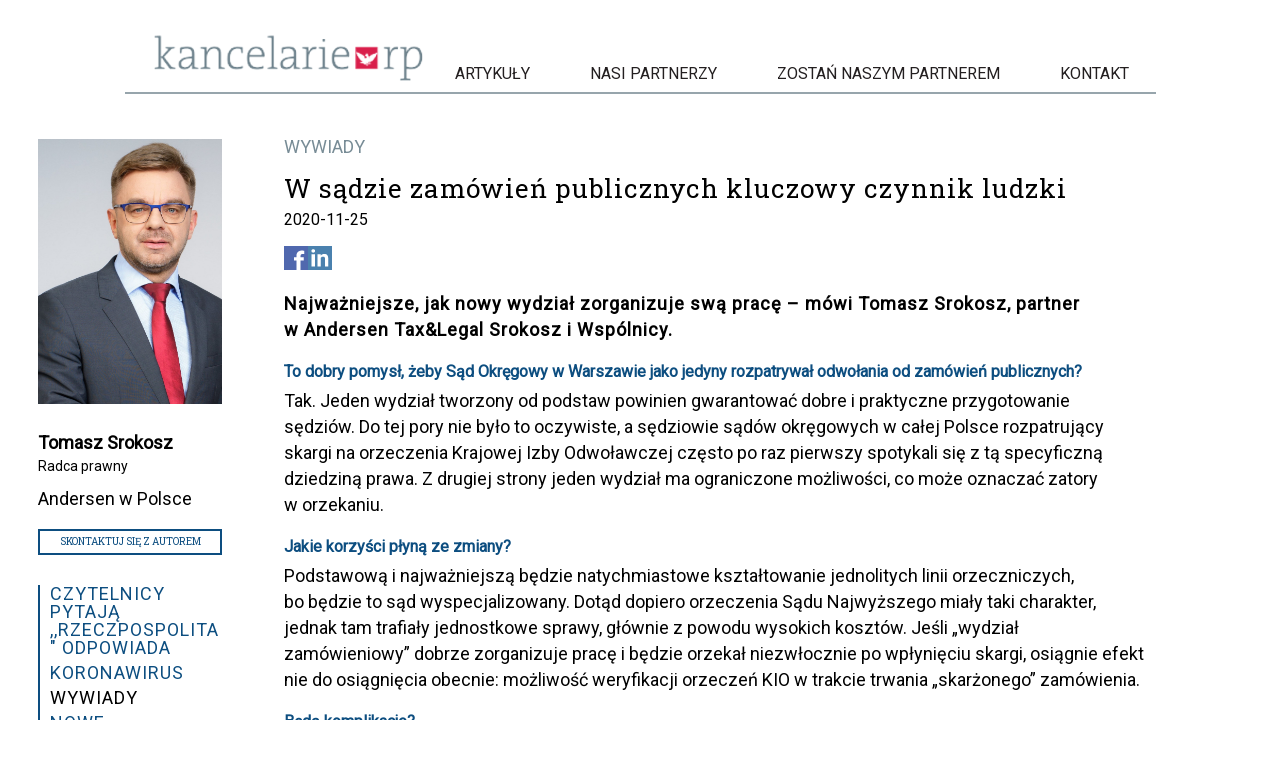

--- FILE ---
content_type: text/html; charset=UTF-8
request_url: https://kancelarierp.pl/w-sadzie-zamowien-publicznych-kluczowy-czynnik-ludzki/
body_size: 15960
content:
<!DOCTYPE html><html lang="pl-PL"><head><meta charset="UTF-8" /><meta name="viewport" content="width=device-width" /><link href="https://fonts.googleapis.com/css?family=Roboto|Roboto+Slab&display=swap" rel="stylesheet"><link rel="icon" type="image/png" href="https://kancelarierp.pl/wp-content/themes/generic-child/favicon.png">  <script>(function(w,d,s,l,i){w[l]=w[l]||[];w[l].push({'gtm.start':
                new Date().getTime(),event:'gtm.js'});var f=d.getElementsByTagName(s)[0],
            j=d.createElement(s),dl=l!='dataLayer'?'&l='+l:'';j.async=true;j.src=
            'https://www.googletagmanager.com/gtm.js?id='+i+dl;f.parentNode.insertBefore(j,f);
        })(window,document,'script','dataLayer','GTM-5PKQJ2');</script> <meta name='robots' content='index, follow, max-image-preview:large, max-snippet:-1, max-video-preview:-1' /><style>img:is([sizes="auto" i], [sizes^="auto," i]) { contain-intrinsic-size: 3000px 1500px }</style><title>W sądzie zamówień publicznych kluczowy czynnik ludzki - Kancelarie RP</title><meta name="description" content="Opierają się na zarzucie nieprawidłowej oceny prawnej KIO. Rolą sądu będzie weryfikacja rozstrzygnięcia KIO. W większości" /><link rel="canonical" href="https://kancelarierp.pl/w-sadzie-zamowien-publicznych-kluczowy-czynnik-ludzki/" /><meta property="og:locale" content="pl_PL" /><meta property="og:type" content="article" /><meta property="og:title" content="W sądzie zamówień publicznych kluczowy czynnik ludzki - Kancelarie RP" /><meta property="og:description" content="Opierają się na zarzucie nieprawidłowej oceny prawnej KIO. Rolą sądu będzie weryfikacja rozstrzygnięcia KIO. W większości" /><meta property="og:url" content="https://kancelarierp.pl/w-sadzie-zamowien-publicznych-kluczowy-czynnik-ludzki/" /><meta property="og:site_name" content="Kancelarie RP" /><meta property="article:published_time" content="2020-11-25T08:27:09+00:00" /><meta property="og:image" content="https://kancelarierp.pl/wp-content/uploads/2020/11/courts-2962346_1280.jpg" /><meta property="og:image:width" content="485" /><meta property="og:image:height" content="405" /><meta property="og:image:type" content="image/jpeg" /><meta name="author" content="kinga.pawlikowska@kancelarierp.pl" /><meta name="twitter:card" content="summary_large_image" /><meta name="twitter:label1" content="Napisane przez" /><meta name="twitter:data1" content="kinga.pawlikowska@kancelarierp.pl" /><meta name="twitter:label2" content="Szacowany czas czytania" /><meta name="twitter:data2" content="2 minuty" /> <script type="application/ld+json" class="yoast-schema-graph">{"@context":"https://schema.org","@graph":[{"@type":"WebPage","@id":"https://kancelarierp.pl/w-sadzie-zamowien-publicznych-kluczowy-czynnik-ludzki/","url":"https://kancelarierp.pl/w-sadzie-zamowien-publicznych-kluczowy-czynnik-ludzki/","name":"W sądzie zamówień publicznych kluczowy czynnik ludzki - Kancelarie RP","isPartOf":{"@id":"https://kancelarierp.pl/#website"},"primaryImageOfPage":{"@id":"https://kancelarierp.pl/w-sadzie-zamowien-publicznych-kluczowy-czynnik-ludzki/#primaryimage"},"image":{"@id":"https://kancelarierp.pl/w-sadzie-zamowien-publicznych-kluczowy-czynnik-ludzki/#primaryimage"},"thumbnailUrl":"https://kancelarierp.pl/wp-content/uploads/2020/11/courts-2962346_1280.jpg","datePublished":"2020-11-25T08:27:09+00:00","author":{"@id":"https://kancelarierp.pl/#/schema/person/ba4ecc79355040dffcfb0e6cba467be5"},"description":"Opierają się na zarzucie nieprawidłowej oceny prawnej KIO. Rolą sądu będzie weryfikacja rozstrzygnięcia KIO. W większości","breadcrumb":{"@id":"https://kancelarierp.pl/w-sadzie-zamowien-publicznych-kluczowy-czynnik-ludzki/#breadcrumb"},"inLanguage":"pl-PL","potentialAction":[{"@type":"ReadAction","target":["https://kancelarierp.pl/w-sadzie-zamowien-publicznych-kluczowy-czynnik-ludzki/"]}]},{"@type":"ImageObject","inLanguage":"pl-PL","@id":"https://kancelarierp.pl/w-sadzie-zamowien-publicznych-kluczowy-czynnik-ludzki/#primaryimage","url":"https://kancelarierp.pl/wp-content/uploads/2020/11/courts-2962346_1280.jpg","contentUrl":"https://kancelarierp.pl/wp-content/uploads/2020/11/courts-2962346_1280.jpg","width":485,"height":405},{"@type":"BreadcrumbList","@id":"https://kancelarierp.pl/w-sadzie-zamowien-publicznych-kluczowy-czynnik-ludzki/#breadcrumb","itemListElement":[{"@type":"ListItem","position":1,"name":"Strona główna","item":"https://kancelarierp.pl/"},{"@type":"ListItem","position":2,"name":"W sądzie zamówień publicznych kluczowy czynnik ludzki"}]},{"@type":"WebSite","@id":"https://kancelarierp.pl/#website","url":"https://kancelarierp.pl/","name":"Kancelarie RP","description":"Sieć Prawna Kancelarie RP zrzesza Kancelarie z całej Polski. Współpracujemy z dziennikiem ,,Rzeczpospolita&quot;. Marketing prawniczy","potentialAction":[{"@type":"SearchAction","target":{"@type":"EntryPoint","urlTemplate":"https://kancelarierp.pl/?s={search_term_string}"},"query-input":{"@type":"PropertyValueSpecification","valueRequired":true,"valueName":"search_term_string"}}],"inLanguage":"pl-PL"},{"@type":"Person","@id":"https://kancelarierp.pl/#/schema/person/ba4ecc79355040dffcfb0e6cba467be5","name":"kinga.pawlikowska@kancelarierp.pl","image":{"@type":"ImageObject","inLanguage":"pl-PL","@id":"https://kancelarierp.pl/#/schema/person/image/","url":"https://secure.gravatar.com/avatar/3eea44941fe1218c1fe2600f7475d940bb5b1ac0020fce3aca738ee65b2654d6?s=96&d=mm&r=g","contentUrl":"https://secure.gravatar.com/avatar/3eea44941fe1218c1fe2600f7475d940bb5b1ac0020fce3aca738ee65b2654d6?s=96&d=mm&r=g","caption":"kinga.pawlikowska@kancelarierp.pl"},"url":"https://kancelarierp.pl/author/kinga-pawlikowskakancelarierp-pl/"}]}</script> <link rel="alternate" type="application/rss+xml" title="Kancelarie RP &raquo; Kanał z wpisami" href="https://kancelarierp.pl/feed/" /> <script type="text/javascript">window._wpemojiSettings = {"baseUrl":"https:\/\/s.w.org\/images\/core\/emoji\/16.0.1\/72x72\/","ext":".png","svgUrl":"https:\/\/s.w.org\/images\/core\/emoji\/16.0.1\/svg\/","svgExt":".svg","source":{"concatemoji":"https:\/\/kancelarierp.pl\/wp-includes\/js\/wp-emoji-release.min.js?ver=6.8.3"}};
/*! This file is auto-generated */
!function(s,n){var o,i,e;function c(e){try{var t={supportTests:e,timestamp:(new Date).valueOf()};sessionStorage.setItem(o,JSON.stringify(t))}catch(e){}}function p(e,t,n){e.clearRect(0,0,e.canvas.width,e.canvas.height),e.fillText(t,0,0);var t=new Uint32Array(e.getImageData(0,0,e.canvas.width,e.canvas.height).data),a=(e.clearRect(0,0,e.canvas.width,e.canvas.height),e.fillText(n,0,0),new Uint32Array(e.getImageData(0,0,e.canvas.width,e.canvas.height).data));return t.every(function(e,t){return e===a[t]})}function u(e,t){e.clearRect(0,0,e.canvas.width,e.canvas.height),e.fillText(t,0,0);for(var n=e.getImageData(16,16,1,1),a=0;a<n.data.length;a++)if(0!==n.data[a])return!1;return!0}function f(e,t,n,a){switch(t){case"flag":return n(e,"\ud83c\udff3\ufe0f\u200d\u26a7\ufe0f","\ud83c\udff3\ufe0f\u200b\u26a7\ufe0f")?!1:!n(e,"\ud83c\udde8\ud83c\uddf6","\ud83c\udde8\u200b\ud83c\uddf6")&&!n(e,"\ud83c\udff4\udb40\udc67\udb40\udc62\udb40\udc65\udb40\udc6e\udb40\udc67\udb40\udc7f","\ud83c\udff4\u200b\udb40\udc67\u200b\udb40\udc62\u200b\udb40\udc65\u200b\udb40\udc6e\u200b\udb40\udc67\u200b\udb40\udc7f");case"emoji":return!a(e,"\ud83e\udedf")}return!1}function g(e,t,n,a){var r="undefined"!=typeof WorkerGlobalScope&&self instanceof WorkerGlobalScope?new OffscreenCanvas(300,150):s.createElement("canvas"),o=r.getContext("2d",{willReadFrequently:!0}),i=(o.textBaseline="top",o.font="600 32px Arial",{});return e.forEach(function(e){i[e]=t(o,e,n,a)}),i}function t(e){var t=s.createElement("script");t.src=e,t.defer=!0,s.head.appendChild(t)}"undefined"!=typeof Promise&&(o="wpEmojiSettingsSupports",i=["flag","emoji"],n.supports={everything:!0,everythingExceptFlag:!0},e=new Promise(function(e){s.addEventListener("DOMContentLoaded",e,{once:!0})}),new Promise(function(t){var n=function(){try{var e=JSON.parse(sessionStorage.getItem(o));if("object"==typeof e&&"number"==typeof e.timestamp&&(new Date).valueOf()<e.timestamp+604800&&"object"==typeof e.supportTests)return e.supportTests}catch(e){}return null}();if(!n){if("undefined"!=typeof Worker&&"undefined"!=typeof OffscreenCanvas&&"undefined"!=typeof URL&&URL.createObjectURL&&"undefined"!=typeof Blob)try{var e="postMessage("+g.toString()+"("+[JSON.stringify(i),f.toString(),p.toString(),u.toString()].join(",")+"));",a=new Blob([e],{type:"text/javascript"}),r=new Worker(URL.createObjectURL(a),{name:"wpTestEmojiSupports"});return void(r.onmessage=function(e){c(n=e.data),r.terminate(),t(n)})}catch(e){}c(n=g(i,f,p,u))}t(n)}).then(function(e){for(var t in e)n.supports[t]=e[t],n.supports.everything=n.supports.everything&&n.supports[t],"flag"!==t&&(n.supports.everythingExceptFlag=n.supports.everythingExceptFlag&&n.supports[t]);n.supports.everythingExceptFlag=n.supports.everythingExceptFlag&&!n.supports.flag,n.DOMReady=!1,n.readyCallback=function(){n.DOMReady=!0}}).then(function(){return e}).then(function(){var e;n.supports.everything||(n.readyCallback(),(e=n.source||{}).concatemoji?t(e.concatemoji):e.wpemoji&&e.twemoji&&(t(e.twemoji),t(e.wpemoji)))}))}((window,document),window._wpemojiSettings);</script> <style id='wp-emoji-styles-inline-css' type='text/css'>img.wp-smiley, img.emoji {
		display: inline !important;
		border: none !important;
		box-shadow: none !important;
		height: 1em !important;
		width: 1em !important;
		margin: 0 0.07em !important;
		vertical-align: -0.1em !important;
		background: none !important;
		padding: 0 !important;
	}</style><link rel='stylesheet' id='catch-infinite-scroll-css' href='https://kancelarierp.pl/wp-content/plugins/catch-infinite-scroll/public/css/catch-infinite-scroll-public.css?ver=2.0.7' type='text/css' media='all' /><link rel='stylesheet' id='parent-style-css' href='https://kancelarierp.pl/wp-content/themes/generic/style.css?ver=4' type='text/css' media='all' /><link rel='stylesheet' id='theme-style-css' href='https://kancelarierp.pl/wp-content/themes/generic-child/js/slick/slick.css?ver=6.8.3' type='text/css' media='all' /><link rel='stylesheet' id='generic-style-css' href='https://kancelarierp.pl/wp-content/themes/generic-child/style.css?ver=6.8.3' type='text/css' media='all' /><link rel='stylesheet' id='slb_core-css' href='https://kancelarierp.pl/wp-content/plugins/simple-lightbox/client/css/app.css?ver=2.9.4' type='text/css' media='all' /> <script type="text/javascript" src="https://kancelarierp.pl/wp-includes/js/jquery/jquery.min.js?ver=3.7.1" id="jquery-core-js"></script> <script type="text/javascript" id="generic-videos-js-after">jQuery(document).ready(function($){$("#wrapper").vids();});</script> <link rel="https://api.w.org/" href="https://kancelarierp.pl/wp-json/" /><link rel="alternate" title="JSON" type="application/json" href="https://kancelarierp.pl/wp-json/wp/v2/posts/8353" /><link rel="EditURI" type="application/rsd+xml" title="RSD" href="https://kancelarierp.pl/xmlrpc.php?rsd" /><link rel='shortlink' href='https://kancelarierp.pl/?p=8353' /><link rel="alternate" title="oEmbed (JSON)" type="application/json+oembed" href="https://kancelarierp.pl/wp-json/oembed/1.0/embed?url=https%3A%2F%2Fkancelarierp.pl%2Fw-sadzie-zamowien-publicznych-kluczowy-czynnik-ludzki%2F" /><link rel="alternate" title="oEmbed (XML)" type="text/xml+oembed" href="https://kancelarierp.pl/wp-json/oembed/1.0/embed?url=https%3A%2F%2Fkancelarierp.pl%2Fw-sadzie-zamowien-publicznych-kluczowy-czynnik-ludzki%2F&#038;format=xml" /><style type="text/css" id="wp-custom-css">@media screen and (max-width: 1599px) {
  #container {
    max-width: 100% !important;
  }
}

.ninja-forms-form-wrap INPUT[type=submit] {
	background: #000 !important;
}</style></head><body class="wp-singular post-template-default single single-post postid-8353 single-format-standard wp-embed-responsive wp-theme-generic wp-child-theme-generic-child" data-base-url="https://kancelarierp.pl/"> <noscript><iframe src="https://www.googletagmanager.com/ns.html?id=GTM-5PKQJ2"
 height="0" width="0" style="display:none;visibility:hidden"></iframe></noscript> <a href="#content" class="skip-link screen-reader-text">Skip to the content</a><div id="wrapper" class="hfeed"><header id="header" role="banner"><div id="menu-wrapper" class="clearfix"><div id="branding"> <a href="https://kancelarierp.pl/" title="Kancelarie RP" rel="home"><img src="https://kancelarierp.pl/wp-content/themes/generic-child/img/logo.png" alt="Kanceparie RP"></a></div><nav id="menu" role="navigation"> <button type="button" class="menu-toggle"><span class="menu-icon">&#9776;</span><span class="menu-text screen-reader-text"> Menu</span></button><div class="menu-menu-1-container"><ul id="menu-menu-1" class="menu"><li id="menu-item-140" class="menu-item menu-item-type-taxonomy menu-item-object-category current-post-ancestor current-menu-parent current-post-parent menu-item-140"><a href="https://kancelarierp.pl/category/artykuly/" itemprop="url">Artykuły</a></li><li id="menu-item-230" class="menu-item menu-item-type-taxonomy menu-item-object-category menu-item-230"><a href="https://kancelarierp.pl/category/kancelarie/" itemprop="url">Nasi partnerzy</a></li><li id="menu-item-736" class="menu-item menu-item-type-post_type menu-item-object-page menu-item-736"><a href="https://kancelarierp.pl/zostan-naszym-partnerem/" itemprop="url">Zostań naszym partnerem</a></li><li id="menu-item-239" class="menu-item menu-item-type-post_type menu-item-object-page menu-item-239"><a href="https://kancelarierp.pl/kontakt/" itemprop="url">Kontakt</a></li></ul></div><div id="search"><form role="search" method="get" class="search-form" action="https://kancelarierp.pl/"> <label> <span class="screen-reader-text">Szukaj:</span> <input type="search" class="search-field" placeholder="Szukaj &hellip;" value="" name="s" /> </label> <input type="submit" class="search-submit" value="Szukaj" /></form></div></nav></div></header><div id="container"><main id="content" role="main"><article id="post-8353" class="single post-8353 post type-post status-publish format-standard has-post-thumbnail hentry category-wywiady category-artykuly tag-krajowa-izba-odwolawcza tag-wydzial-zamowieniowypubliczne tag-odwolanie"><div class="author-content-wrapper clearfix"><div class="post-content"><header><ul class="cat-links"><li><a href='https://kancelarierp.pl/category/artykuly/wywiady/?wszystkie=1' rel='category tag'>WYWIADY</a></li></ul> <a href="https://kancelarierp.pl/w-sadzie-zamowien-publicznych-kluczowy-czynnik-ludzki/" title="W sądzie zamówień publicznych kluczowy czynnik ludzki" class="post-image-link"> <img width="485" height="405" src="https://kancelarierp.pl/wp-content/uploads/2020/11/courts-2962346_1280.jpg" class="attachment-medium size-medium wp-post-image" alt="" decoding="async" /> </a><h1 class="entry-title"> <a href="https://kancelarierp.pl/w-sadzie-zamowien-publicznych-kluczowy-czynnik-ludzki/" title="W sądzie zamówień publicznych kluczowy czynnik ludzki" rel="bookmark">W sądzie zamówień publicznych kluczowy czynnik ludzki</a></h1></header><ul class="post-tags"><li><a href='https://kancelarierp.pl/tag/krajowa-izba-odwolawcza/' rel='tag'>#Krajowa Izba Odwoławcza</a></li><li><a href='https://kancelarierp.pl/tag/wydzial-zamowieniowypubliczne/' rel='tag'>#Wydział zamówieniowypubliczne</a></li><li><a href='https://kancelarierp.pl/tag/odwolanie/' rel='tag'>#odwołanie</a></li></ul><p class="post-date">2020-11-25</p><ul class="post-social-wrapper"><li><a href="https://www.facebook.com/sharer/sharer.php?u=https://kancelarierp.pl/w-sadzie-zamowien-publicznych-kluczowy-czynnik-ludzki/" target="_blank" class="facebook-link"></a></li><li><a href="https://www.linkedin.com/shareArticle/?url=https://kancelarierp.pl/w-sadzie-zamowien-publicznych-kluczowy-czynnik-ludzki/" target="_blank" class="linkedin-link"></a></li></ul><div class="clear"></div><div class="post-excerpt"><p>Najważniejsze, jak nowy wydział zorganizuje swą pracę – mówi Tomasz Srokosz, partner w Andersen Tax&#038;Legal Srokosz i Wspólnicy.</p></div><h2><strong>To dobry pomysł, żeby Sąd Okręgowy w Warszawie jako jedyny rozpatrywał odwołania od zamówień publicznych?</strong></h2><p>Tak. Jeden wydział tworzony od podstaw powinien gwarantować dobre i praktyczne przygotowanie sędziów. Do tej pory nie było to oczywiste, a sędziowie sądów okręgowych w całej Polsce rozpatrujący skargi na orzeczenia Krajowej Izby Odwoławczej często po raz pierwszy spotykali się z tą specyficzną dziedziną prawa. Z drugiej strony jeden wydział ma ograniczone możliwości, co może oznaczać zatory w orzekaniu.</p><h2><strong>Jakie korzyści płyną ze zmiany?</strong></h2><p>Podstawową i najważniejszą będzie natychmiastowe kształtowanie jednolitych linii orzeczniczych, bo będzie to sąd wyspecjalizowany. Dotąd dopiero orzeczenia Sądu Najwyższego miały taki charakter, jednak tam trafiały jednostkowe sprawy, głównie z powodu wysokich kosztów. Jeśli „wydział zamówieniowy&#8221; dobrze zorganizuje pracę i będzie orzekał niezwłocznie po wpłynięciu skargi, osiągnie efekt nie do osiągnięcia obecnie: możliwość weryfikacji orzeczeń KIO w trakcie trwania „skarżonego&#8221; zamówienia.</p><h2><strong>Będą komplikacje?</strong></h2><p>Oczywiście, zawsze jest ryzyko, że liczba spraw szacowana na ok. 800–1000 rocznie sparaliżuje wydział. Wystarczy jednak wziąć przykład z KIO i zastosować prostą zasadę rozpoznawania odwołania niezwłocznie po wpłynięciu skargi. Na początku działania sądu najważniejsza będą dyscyplina i organizacja pracy.</p><h2><strong>Co jest specyfiką odwoławczych spraw zamówieniowych?</strong></h2><p>W większości opierają się na zarzucie nieprawidłowej oceny prawnej KIO. Rolą sądu będzie weryfikacja rozstrzygnięcia KIO, czy prawidłowo zastosowała przepisy. Specjaliści stosują często „precedensy orzecznicze&#8221;, tj. powołują się na wcześniejsze rozstrzygnięcia Izby do czasu wydania innego, skrajnie odmiennego. Dlatego wyspecjalizowany sąd powinien te sprzeczności rozstrzygać. Zamówienia publiczne to istotna część gospodarki i jej zasady powinny być jasne dla przedsiębiorców. Dużą trudność sprawia zrozumienie istoty zamówienia, np. specyfikacji w takich dziedzinach jak transport publiczny, gospodarka odpadami, energetyka, bez czego orzeczenie zawsze obarczone będzie błędem. Dlatego orzekanie w wydziale odwoławczym to prawdziwe wyzwanie zawodowe.</p><p><em><strong>Artykuł został opublikowany w papierowym wydaniu dziennika ,,Rzeczpospolita&#8221;</strong></em></p></div><div class="post-author"> <img src="https://kancelarierp.pl/wp-content/uploads/2020/05/Srokosz-Tomasz_b.jpg" class="wp-post-image" alt=""><div class="author-data"><p class="author-name"><a href="https://kancelarierp.pl/tomasz-srokosz-radca-prawny-andersen-w-polsce/">Tomasz Srokosz</a></p><p class="author-function">Radca prawny</p><p class="author-office"><a href="https://kancelarierp.pl/andersen-tax-legal/">Andersen w Polsce</a></p><a href="" class="button show-contact-form">Skontaktuj się z autorem</a><div class="contact-form"><noscript class="ninja-forms-noscript-message"> Uwaga: ta zawartość wymaga obsługi języka JavaScript.</noscript><div id="nf-form-2-cont" class="nf-form-cont" aria-live="polite" aria-labelledby="nf-form-title-2" aria-describedby="nf-form-errors-2" role="form"><div class="nf-loading-spinner"></div></div>  <script>var formDisplay=1;var nfForms=nfForms||[];var form=[];form.id='2';form.settings={"objectType":"Form Setting","editActive":true,"title":"Kontakt","show_title":0,"allow_public_link":0,"public_link":"http:\/\/kancelarie2.dkonto.pl\/ninja-forms\/2loti","embed_form":"","clear_complete":1,"hide_complete":1,"default_label_pos":"above","wrapper_class":"","element_class":"","key":"","add_submit":1,"currency":"","unique_field_error":"Formularz z t\u0105 warto\u015bci\u0105 zosta\u0142 ju\u017c przes\u0142any.","logged_in":false,"not_logged_in_msg":"","sub_limit_msg":"Formularz osi\u0105gn\u0105\u0142 limit wys\u0142a\u0144.","calculations":[],"formContentData":["strona_1594975111841","imie_i_nazwisko_1594973567204","e-mail_1594973606849","telefon_1594973631493","tresc_1594973648062","wyslij_1594973721792"],"public_link_key":"2loti","changeEmailErrorMsg":"Wprowad\u017a prawid\u0142owy adres e-mail!","changeDateErrorMsg":"Prosz\u0119 wpisa\u0107 prawid\u0142ow\u0105 dat\u0119!","confirmFieldErrorMsg":"Te pola musz\u0105 si\u0119 zgadza\u0107!","fieldNumberNumMinError":"B\u0142\u0105d \u2014 liczba minimalna","fieldNumberNumMaxError":"B\u0142\u0105d \u2014 liczba maksymalna","fieldNumberIncrementBy":"Zwi\u0119ksz o ","formErrorsCorrectErrors":"Popraw b\u0142\u0119dy, zanim prze\u015blesz formularz.","validateRequiredField":"To jest wymagane pole.","honeypotHoneypotError":"B\u0142\u0105d Honeypot","fieldsMarkedRequired":"Pola oznaczone znakiem <span class=\"ninja-forms-req-symbol\">*<\/span> s\u0105 wymagane","drawerDisabled":false,"ninjaForms":"Ninja Forms","fieldTextareaRTEInsertLink":"Wstaw odno\u015bnik","fieldTextareaRTEInsertMedia":"Wstaw media","fieldTextareaRTESelectAFile":"Wybierz plik","formHoneypot":"Je\u015bli jeste\u015b cz\u0142owiekiem i widzisz to pole, nie wype\u0142niaj go.","fileUploadOldCodeFileUploadInProgress":"Przesy\u0142anie pliku w toku.","fileUploadOldCodeFileUpload":"PRZESY\u0141ANIE PLIKU","currencySymbol":false,"thousands_sep":"&nbsp;","decimal_point":",","siteLocale":"pl_PL","dateFormat":"m\/d\/Y","startOfWeek":"1","of":"z","previousMonth":"Poprzedni miesi\u0105c","nextMonth":"Nast\u0119pny miesi\u0105c","months":["Stycze\u0144","Luty","Marzec","Kwiecie\u0144","Maj","Czerwiec","Lipiec","Sierpie\u0144","Wrzesie\u0144","Pa\u017adziernik","Listopad","Grudzie\u0144"],"monthsShort":["Sty","Lut","Mar","Kw","Maj","Cze","Lip","Sie","Wrz","Pa\u017a","Lis","Gru"],"weekdays":["Niedziela","Poniedzia\u0142ek","Wtorek","\u015aroda","Czwartek","Pi\u0105tek","Sobota"],"weekdaysShort":["Niedz","Pon","Wt","\u015ar","Czw","Pt","Sob"],"weekdaysMin":["Niedz","Pon","Wt","\u015ar","Czw","Pt","Sob"],"recaptchaConsentMissing":"reCaptcha validation couldn&#039;t load.","recaptchaMissingCookie":"reCaptcha v3 validation couldn&#039;t load the cookie needed to submit the form.","recaptchaConsentEvent":"Accept reCaptcha cookies before sending the form.","currency_symbol":"","beforeForm":"","beforeFields":"","afterFields":"","afterForm":""};form.fields=[{"objectType":"Field","objectDomain":"fields","editActive":false,"order":1,"label":"Strona","type":"textbox","key":"strona_1594975111841","label_pos":"above","required":false,"default":"","placeholder":"","container_class":"","element_class":"","input_limit":"","input_limit_type":"characters","input_limit_msg":"Liczba pozosta\u0142ych znak\u00f3w:","manual_key":false,"admin_label":"","help_text":"","mask":"","custom_mask":"","custom_name_attribute":"","personally_identifiable":"","value":"","drawerDisabled":false,"id":11,"beforeField":"","afterField":"","parentType":"textbox","element_templates":["textbox","input"],"old_classname":"","wrap_template":"wrap"},{"objectType":"Field","objectDomain":"fields","editActive":false,"order":2,"label":"Imi\u0119 i nazwisko","type":"textbox","key":"imie_i_nazwisko_1594973567204","label_pos":"above","required":1,"default":"","placeholder":"","container_class":"","element_class":"","input_limit":"","input_limit_type":"characters","input_limit_msg":"Liczba pozosta\u0142ych znak\u00f3w:","manual_key":false,"admin_label":"","help_text":"","mask":"","custom_mask":"","custom_name_attribute":"","personally_identifiable":"","value":"","drawerDisabled":false,"id":5,"beforeField":"","afterField":"","parentType":"textbox","element_templates":["textbox","input"],"old_classname":"","wrap_template":"wrap"},{"objectType":"Field","objectDomain":"fields","editActive":false,"order":3,"label":"E-mail","type":"textbox","key":"e-mail_1594973606849","label_pos":"above","required":1,"default":"","placeholder":"","container_class":"","element_class":"","input_limit":"","input_limit_type":"characters","input_limit_msg":"Liczba pozosta\u0142ych znak\u00f3w:","manual_key":false,"admin_label":"","help_text":"","mask":"","custom_mask":"","custom_name_attribute":"","personally_identifiable":"","value":"","drawerDisabled":false,"id":6,"beforeField":"","afterField":"","parentType":"textbox","element_templates":["textbox","input"],"old_classname":"","wrap_template":"wrap"},{"objectType":"Field","objectDomain":"fields","editActive":false,"order":4,"type":"textbox","label":"Telefon","key":"telefon_1594973631493","label_pos":"above","required":1,"default":"","placeholder":"","container_class":"","element_class":"","input_limit":"","input_limit_type":"characters","input_limit_msg":"Liczba pozosta\u0142ych znak\u00f3w:","manual_key":false,"admin_label":"","help_text":"","mask":"","custom_mask":"","custom_name_attribute":"","personally_identifiable":"","value":"","drawerDisabled":false,"id":7,"beforeField":"","afterField":"","parentType":"textbox","element_templates":["textbox","input"],"old_classname":"","wrap_template":"wrap"},{"objectType":"Field","objectDomain":"fields","editActive":false,"order":5,"label":"Tre\u015b\u0107","type":"textarea","key":"tresc_1594973648062","label_pos":"above","required":1,"default":"","placeholder":"","container_class":"","element_class":"","input_limit":"","input_limit_type":"characters","input_limit_msg":"Liczba pozosta\u0142ych znak\u00f3w:","manual_key":false,"admin_label":"","help_text":"","textarea_rte":"","disable_rte_mobile":"","textarea_media":"","value":"","drawerDisabled":false,"id":8,"beforeField":"","afterField":"","parentType":"textarea","element_templates":["textarea","input"],"old_classname":"","wrap_template":"wrap"},{"objectType":"Field","objectDomain":"fields","editActive":false,"order":6,"type":"submit","label":"Wy\u015blij","processing_label":"Przetwarzanie","container_class":"","element_class":"","key":"wyslij_1594973721792","drawerDisabled":false,"id":10,"beforeField":"","afterField":"","value":"","label_pos":"above","parentType":"textbox","element_templates":["submit","button","input"],"old_classname":"","wrap_template":"wrap-no-label"}];nfForms.push(form);</script> </div><ul class="category-list"><li><a href='https://kancelarierp.pl/category/artykuly/czytelnicy-pytaja-rzeczpospolita-odpowiada/?wszystkie=1' class=''>CZYTELNICY PYTAJĄ ,,RZECZPOSPOLITA" ODPOWIADA</a></li><li><a href='https://kancelarierp.pl/category/artykuly/koronawirus/?wszystkie=1' class=''>KORONAWIRUS</a></li><li><a href='https://kancelarierp.pl/category/artykuly/wywiady/?wszystkie=1' class='active'>WYWIADY</a></li><li><a href='https://kancelarierp.pl/category/artykuly/nowe-technologie/?wszystkie=1' class=''>NOWE TECHNOLOGIE</a></li><li><a href='https://kancelarierp.pl/category/artykuly/opinia-dla-rzeczpospolitej/?wszystkie=1' class=''>OPINIA DLA ,,RZECZPOSPOLITEJ''</a></li><li><a href='https://kancelarierp.pl/category/artykuly/zycie-kancelarii/?wszystkie=1' class=''>ŻYCIE KANCELARII</a></li><li><a href='https://kancelarierp.pl/category/artykuly/poradnik-prawo-i-podatki-w-firmie/?wszystkie=1' class=''>PORADNIK: PRAWO I PODATKI W FIRMIE</a></li><li><a href='https://kancelarierp.pl/category/artykuly/firma/?wszystkie=1' class=''>FIRMA</a></li><li><a href='https://kancelarierp.pl/category/artykuly/dodatek_bezpieczna_firma/?wszystkie=1' class=''>DODATEK: BEZPIECZNA FIRMA</a></li><li><a href='https://kancelarierp.pl/category/artykuly/nawigator-prawny/?wszystkie=1' class=''>NAWIGATOR PRAWNY</a></li><li><a href='https://kancelarierp.pl/category/artykuly/dane-osobowe/?wszystkie=1' class=''>DANE OSOBOWE</a></li><li><a href='https://kancelarierp.pl/category/artykuly/finanse/?wszystkie=1' class=''>FINANSE</a></li><li><a href='https://kancelarierp.pl/category/artykuly/nieruchomosci/?wszystkie=1' class=''>NIERUCHOMOŚCI</a></li><li><a href='https://kancelarierp.pl/category/artykuly/podatki/?wszystkie=1' class=''>PODATKI</a></li><li><a href='https://kancelarierp.pl/category/artykuly/prawo-administracyjne/?wszystkie=1' class=''>PRAWO ADMINISTRACYJNE</a></li><li><a href='https://kancelarierp.pl/category/artykuly/prawo-gospodarcze/?wszystkie=1' class=''>PRAWO GOSPODARCZE</a></li><li><a href='https://kancelarierp.pl/category/artykuly/prawo-i-postepowanie-cywilne/?wszystkie=1' class=''>PRAWO I POSTĘPOWANIA CYWILNE</a></li><li><a href='https://kancelarierp.pl/category/artykuly/prawo-karne/?wszystkie=1' class=''>PRAWO KARNE</a></li><li><a href='https://kancelarierp.pl/category/artykuly/prawo-pracy/?wszystkie=1' class=''>PRAWO PRACY</a></li><li><a href='https://kancelarierp.pl/category/artykuly/prawo-wlasnosci-intelektualnej/?wszystkie=1' class=''>PRAWO WŁASNOŚCI INTELEKTUALNEJ</a></li><li><a href='https://kancelarierp.pl/category/artykuly/zamowienia-publiczne/?wszystkie=1' class=''>ZAMÓWIENIA PUBLICZNE</a></li><li><a href='https://kancelarierp.pl/category/artykuly/wiadomosci/?wszystkie=1' class=''>WIADOMOŚCI</a></li><li><a href='https://kancelarierp.pl/category/artykuly/tv-rp-pl-rzeczoprawie/?wszystkie=1' class=''>TV.RP.PL RZECZ O PRAWIE</a></li><li><a href='https://kancelarierp.pl/category/artykuly/inne/?wszystkie=1' class=''>INNE</a></li></ul></div></div></div></article><div class="recomended-posts"><p class="highlighted-title">Artykuły z tej kategorii</p><div class="clear"></div><article id="post-7910" class="post-7910 post type-post status-publish format-standard has-post-thumbnail hentry category-wywiady category-artykuly tag-wprowadzenie-procedury-sukcesji tag-przekazanie-firmy tag-kancelaria-goldwin-wesolowski tag-sukcesja"><div class="author-content-wrapper clearfix"><div class="post-content"><header><ul class="cat-links"><li><a href='https://kancelarierp.pl/category/artykuly/wywiady/?wszystkie=1' rel='category tag'>WYWIADY</a></li></ul><h2 class="entry-title"> <a href="https://kancelarierp.pl/komu-przekazac-firme-i-co-bedzie-potem-prawnicy-z-kancelarii-goldwin-wesolowski/" title="Komu przekazać firmę i co będzie potem &#8211; prawnicy z Kancelarii Goldwin Wesołowski mówią o sukcesji" rel="bookmark">Komu przekazać firmę i co będzie potem &#8211; prawnicy z Kancelarii Goldwin Wesołowski mówią o sukcesji</a></h2></header><div class="entry-summary"><div class="post-excerpt"><p><a href="https://kancelarierp.pl/komu-przekazac-firme-i-co-bedzie-potem-prawnicy-z-kancelarii-goldwin-wesolowski/">Przedsiębiorcy mają ogromny problem ze wskazaniem sukcesora. Wszyscy musimy wiedzieć, co dokładnie chcemy osiągnąć na poszczególnych etapach i na końcu...</a><a href="https://kancelarierp.pl/komu-przekazac-firme-i-co-bedzie-potem-prawnicy-z-kancelarii-goldwin-wesolowski/" class="post-excerpt-more">więcej</a></p></div><ul class="post-tags"><li><a href='https://kancelarierp.pl/tag/wprowadzenie-procedury-sukcesji/' rel='tag'>#Wprowadzenie procedury sukcesji</a></li><li><a href='https://kancelarierp.pl/tag/przekazanie-firmy/' rel='tag'>#Przekazanie firmy</a></li><li><a href='https://kancelarierp.pl/tag/kancelaria-goldwin-wesolowski/' rel='tag'>#Kancelaria Goldwin Wesołowski</a></li><li><a href='https://kancelarierp.pl/tag/sukcesja/' rel='tag'>#Sukcesja</a></li></ul></div></div><div class="post-author"> <img src="https://kancelarierp.pl/wp-content/uploads/2020/09/AWOJ3095_Arkadiusz-Wojtasiewicz-kopia-150x150.jpg" class="wp-post-image" alt=""></div></div></article><article id="post-10786" class="post-10786 post type-post status-publish format-standard has-post-thumbnail hentry category-wywiady category-artykuly tag-krw tag-rozko tag-zmiany tag-rynek-kapitalowy"><div class="author-content-wrapper clearfix"><div class="post-content"><header><ul class="cat-links"><li><a href='https://kancelarierp.pl/category/artykuly/wywiady/?wszystkie=1' rel='category tag'>WYWIADY</a></li></ul><h2 class="entry-title"> <a href="https://kancelarierp.pl/rozko-mamy-nowa-strategie-na-przyszlosc/" title="Rożko: Mamy nową strategię na przyszłość" rel="bookmark">Rożko: Mamy nową strategię na przyszłość</a></h2></header><div class="entry-summary"><div class="post-excerpt"><p><a href="https://kancelarierp.pl/rozko-mamy-nowa-strategie-na-przyszlosc/">Rynek usług finansowych w naszym kraju kurczy się w sposób postępujący. Niedostrzeganie tego to krótkowzroczność – mówi Krzysztof Rożko, Wspólnik...</a><a href="https://kancelarierp.pl/rozko-mamy-nowa-strategie-na-przyszlosc/" class="post-excerpt-more">więcej</a></p></div><ul class="post-tags"><li><a href='https://kancelarierp.pl/tag/krw/' rel='tag'>#KRW</a></li><li><a href='https://kancelarierp.pl/tag/rozko/' rel='tag'>#Rożko</a></li><li><a href='https://kancelarierp.pl/tag/zmiany/' rel='tag'>#Zmiany</a></li><li><a href='https://kancelarierp.pl/tag/rynek-kapitalowy/' rel='tag'>#Rynek kapitałowy</a></li></ul></div></div><div class="post-author"> <img src="https://kancelarierp.pl/wp-content/uploads/2020/05/Krzysztof-Rozko_z-logo_nr-1_8238_publikacje-150x150.jpg" class="wp-post-image" alt=""></div></div></article><article id="post-7644" class="post-7644 post type-post status-publish format-standard has-post-thumbnail hentry category-wywiady category-artykuly tag-nowa-ksiazka tag-licza-sie-tylko-wielkie-marzenia tag-ksiazka tag-szimon-peres"><div class="author-content-wrapper clearfix"><div class="post-content"><header><ul class="cat-links"><li><a href='https://kancelarierp.pl/category/artykuly/wywiady/?wszystkie=1' rel='category tag'>WYWIADY</a></li></ul><h2 class="entry-title"> <a href="https://kancelarierp.pl/czy-naprawde-licza-sie-tylko-wielkie-marzenia/" title="Czy naprawdę liczą się tylko wielkie marzenia?" rel="bookmark">Czy naprawdę liczą się tylko wielkie marzenia?</a></h2></header><div class="entry-summary"><div class="post-excerpt"><p><a href="https://kancelarierp.pl/czy-naprawde-licza-sie-tylko-wielkie-marzenia/">Wywiad z mecenasem Krzysztofem Rożko Wspólnikiem Zarządzającym Krzysztof Rożko i Wspólnicy Kancelaria Prawna....</a><a href="https://kancelarierp.pl/czy-naprawde-licza-sie-tylko-wielkie-marzenia/" class="post-excerpt-more">więcej</a></p></div><ul class="post-tags"><li><a href='https://kancelarierp.pl/tag/nowa-ksiazka/' rel='tag'>#Nowa książka</a></li><li><a href='https://kancelarierp.pl/tag/licza-sie-tylko-wielkie-marzenia/' rel='tag'>#Liczą się tylko wielkie marzenia</a></li><li><a href='https://kancelarierp.pl/tag/ksiazka/' rel='tag'>#Książka</a></li><li><a href='https://kancelarierp.pl/tag/szimon-peres/' rel='tag'>#Szimon Peres</a></li></ul></div></div><div class="post-author"> <img src="https://kancelarierp.pl/wp-content/uploads/2020/05/Krzysztof-Rozko_z-logo_nr-1_8238_publikacje-150x150.jpg" class="wp-post-image" alt=""></div></div></article></div><footer class="footer"></footer></main><aside id="sidebar" role="complementary"><div id="primary" class="widget-area"><ul class="xoxo"><li id="search-2" class="widget-container widget_search"><form role="search" method="get" class="search-form" action="https://kancelarierp.pl/"> <label> <span class="screen-reader-text">Szukaj:</span> <input type="search" class="search-field" placeholder="Szukaj &hellip;" value="" name="s" /> </label> <input type="submit" class="search-submit" value="Szukaj" /></form></li><li id="recent-posts-2" class="widget-container widget_recent_entries"><h3 class="widget-title">Ostatnie wpisy</h3><ul><li> <a href="https://kancelarierp.pl/maciej-jojczyk/">Maciej Jojczyk</a></li><li> <a href="https://kancelarierp.pl/katarzyna-orzel/">Katarzyna Orzeł</a></li><li> <a href="https://kancelarierp.pl/brightspot-legal-katarzyna-orzel-maciej-jojczyk-sp-k/">Brightspot Legal Katarzyna Orzeł Maciej Jojczyk Sp.k.</a></li><li> <a href="https://kancelarierp.pl/mikolaj-suchodolski/">Mikołaj Suchodolski</a></li><li> <a href="https://kancelarierp.pl/paulina-winiarska/">Paulina Winiarska</a></li></ul></li><li id="archives-2" class="widget-container widget_archive"><h3 class="widget-title">Archiwa</h3><ul><li><a href='https://kancelarierp.pl/2025/06/'>czerwiec 2025</a></li><li><a href='https://kancelarierp.pl/2025/05/'>maj 2025</a></li><li><a href='https://kancelarierp.pl/2025/04/'>kwiecień 2025</a></li><li><a href='https://kancelarierp.pl/2025/03/'>marzec 2025</a></li><li><a href='https://kancelarierp.pl/2025/02/'>luty 2025</a></li><li><a href='https://kancelarierp.pl/2025/01/'>styczeń 2025</a></li><li><a href='https://kancelarierp.pl/2024/12/'>grudzień 2024</a></li><li><a href='https://kancelarierp.pl/2024/11/'>listopad 2024</a></li><li><a href='https://kancelarierp.pl/2024/09/'>wrzesień 2024</a></li><li><a href='https://kancelarierp.pl/2024/08/'>sierpień 2024</a></li><li><a href='https://kancelarierp.pl/2024/07/'>lipiec 2024</a></li><li><a href='https://kancelarierp.pl/2024/06/'>czerwiec 2024</a></li><li><a href='https://kancelarierp.pl/2024/05/'>maj 2024</a></li><li><a href='https://kancelarierp.pl/2024/04/'>kwiecień 2024</a></li><li><a href='https://kancelarierp.pl/2024/03/'>marzec 2024</a></li><li><a href='https://kancelarierp.pl/2024/02/'>luty 2024</a></li><li><a href='https://kancelarierp.pl/2024/01/'>styczeń 2024</a></li><li><a href='https://kancelarierp.pl/2023/12/'>grudzień 2023</a></li><li><a href='https://kancelarierp.pl/2023/11/'>listopad 2023</a></li><li><a href='https://kancelarierp.pl/2023/10/'>październik 2023</a></li><li><a href='https://kancelarierp.pl/2023/09/'>wrzesień 2023</a></li><li><a href='https://kancelarierp.pl/2023/08/'>sierpień 2023</a></li><li><a href='https://kancelarierp.pl/2023/07/'>lipiec 2023</a></li><li><a href='https://kancelarierp.pl/2023/06/'>czerwiec 2023</a></li><li><a href='https://kancelarierp.pl/2023/05/'>maj 2023</a></li><li><a href='https://kancelarierp.pl/2023/04/'>kwiecień 2023</a></li><li><a href='https://kancelarierp.pl/2023/03/'>marzec 2023</a></li><li><a href='https://kancelarierp.pl/2023/02/'>luty 2023</a></li><li><a href='https://kancelarierp.pl/2023/01/'>styczeń 2023</a></li><li><a href='https://kancelarierp.pl/2022/12/'>grudzień 2022</a></li><li><a href='https://kancelarierp.pl/2022/11/'>listopad 2022</a></li><li><a href='https://kancelarierp.pl/2022/10/'>październik 2022</a></li><li><a href='https://kancelarierp.pl/2022/09/'>wrzesień 2022</a></li><li><a href='https://kancelarierp.pl/2022/08/'>sierpień 2022</a></li><li><a href='https://kancelarierp.pl/2022/07/'>lipiec 2022</a></li><li><a href='https://kancelarierp.pl/2022/06/'>czerwiec 2022</a></li><li><a href='https://kancelarierp.pl/2022/05/'>maj 2022</a></li><li><a href='https://kancelarierp.pl/2022/04/'>kwiecień 2022</a></li><li><a href='https://kancelarierp.pl/2022/03/'>marzec 2022</a></li><li><a href='https://kancelarierp.pl/2022/02/'>luty 2022</a></li><li><a href='https://kancelarierp.pl/2022/01/'>styczeń 2022</a></li><li><a href='https://kancelarierp.pl/2021/12/'>grudzień 2021</a></li><li><a href='https://kancelarierp.pl/2021/11/'>listopad 2021</a></li><li><a href='https://kancelarierp.pl/2021/10/'>październik 2021</a></li><li><a href='https://kancelarierp.pl/2021/09/'>wrzesień 2021</a></li><li><a href='https://kancelarierp.pl/2021/08/'>sierpień 2021</a></li><li><a href='https://kancelarierp.pl/2021/07/'>lipiec 2021</a></li><li><a href='https://kancelarierp.pl/2021/06/'>czerwiec 2021</a></li><li><a href='https://kancelarierp.pl/2021/05/'>maj 2021</a></li><li><a href='https://kancelarierp.pl/2021/04/'>kwiecień 2021</a></li><li><a href='https://kancelarierp.pl/2021/03/'>marzec 2021</a></li><li><a href='https://kancelarierp.pl/2021/02/'>luty 2021</a></li><li><a href='https://kancelarierp.pl/2021/01/'>styczeń 2021</a></li><li><a href='https://kancelarierp.pl/2020/12/'>grudzień 2020</a></li><li><a href='https://kancelarierp.pl/2020/11/'>listopad 2020</a></li><li><a href='https://kancelarierp.pl/2020/10/'>październik 2020</a></li><li><a href='https://kancelarierp.pl/2020/09/'>wrzesień 2020</a></li><li><a href='https://kancelarierp.pl/2020/08/'>sierpień 2020</a></li><li><a href='https://kancelarierp.pl/2020/07/'>lipiec 2020</a></li><li><a href='https://kancelarierp.pl/2020/06/'>czerwiec 2020</a></li><li><a href='https://kancelarierp.pl/2020/05/'>maj 2020</a></li><li><a href='https://kancelarierp.pl/2020/04/'>kwiecień 2020</a></li><li><a href='https://kancelarierp.pl/2020/03/'>marzec 2020</a></li><li><a href='https://kancelarierp.pl/2020/02/'>luty 2020</a></li><li><a href='https://kancelarierp.pl/2020/01/'>styczeń 2020</a></li><li><a href='https://kancelarierp.pl/2019/12/'>grudzień 2019</a></li><li><a href='https://kancelarierp.pl/2019/11/'>listopad 2019</a></li><li><a href='https://kancelarierp.pl/2019/10/'>październik 2019</a></li><li><a href='https://kancelarierp.pl/2019/09/'>wrzesień 2019</a></li><li><a href='https://kancelarierp.pl/2019/08/'>sierpień 2019</a></li><li><a href='https://kancelarierp.pl/2019/07/'>lipiec 2019</a></li><li><a href='https://kancelarierp.pl/2019/06/'>czerwiec 2019</a></li><li><a href='https://kancelarierp.pl/2019/05/'>maj 2019</a></li><li><a href='https://kancelarierp.pl/2019/04/'>kwiecień 2019</a></li><li><a href='https://kancelarierp.pl/2019/03/'>marzec 2019</a></li><li><a href='https://kancelarierp.pl/2019/02/'>luty 2019</a></li><li><a href='https://kancelarierp.pl/2019/01/'>styczeń 2019</a></li><li><a href='https://kancelarierp.pl/2018/12/'>grudzień 2018</a></li><li><a href='https://kancelarierp.pl/2018/11/'>listopad 2018</a></li><li><a href='https://kancelarierp.pl/2018/10/'>październik 2018</a></li><li><a href='https://kancelarierp.pl/2018/09/'>wrzesień 2018</a></li><li><a href='https://kancelarierp.pl/2018/08/'>sierpień 2018</a></li><li><a href='https://kancelarierp.pl/2018/07/'>lipiec 2018</a></li><li><a href='https://kancelarierp.pl/2018/06/'>czerwiec 2018</a></li><li><a href='https://kancelarierp.pl/2018/05/'>maj 2018</a></li><li><a href='https://kancelarierp.pl/2018/04/'>kwiecień 2018</a></li><li><a href='https://kancelarierp.pl/2018/03/'>marzec 2018</a></li><li><a href='https://kancelarierp.pl/2018/02/'>luty 2018</a></li><li><a href='https://kancelarierp.pl/2018/01/'>styczeń 2018</a></li><li><a href='https://kancelarierp.pl/2017/12/'>grudzień 2017</a></li><li><a href='https://kancelarierp.pl/2017/11/'>listopad 2017</a></li><li><a href='https://kancelarierp.pl/2017/10/'>październik 2017</a></li><li><a href='https://kancelarierp.pl/2017/09/'>wrzesień 2017</a></li><li><a href='https://kancelarierp.pl/2017/08/'>sierpień 2017</a></li><li><a href='https://kancelarierp.pl/2017/07/'>lipiec 2017</a></li><li><a href='https://kancelarierp.pl/2017/06/'>czerwiec 2017</a></li><li><a href='https://kancelarierp.pl/2017/05/'>maj 2017</a></li><li><a href='https://kancelarierp.pl/2017/04/'>kwiecień 2017</a></li><li><a href='https://kancelarierp.pl/2017/03/'>marzec 2017</a></li><li><a href='https://kancelarierp.pl/2017/02/'>luty 2017</a></li><li><a href='https://kancelarierp.pl/2017/01/'>styczeń 2017</a></li><li><a href='https://kancelarierp.pl/2016/12/'>grudzień 2016</a></li><li><a href='https://kancelarierp.pl/2016/11/'>listopad 2016</a></li><li><a href='https://kancelarierp.pl/2016/10/'>październik 2016</a></li><li><a href='https://kancelarierp.pl/2016/09/'>wrzesień 2016</a></li><li><a href='https://kancelarierp.pl/2016/08/'>sierpień 2016</a></li><li><a href='https://kancelarierp.pl/2016/07/'>lipiec 2016</a></li><li><a href='https://kancelarierp.pl/2016/06/'>czerwiec 2016</a></li><li><a href='https://kancelarierp.pl/2016/05/'>maj 2016</a></li><li><a href='https://kancelarierp.pl/2016/04/'>kwiecień 2016</a></li><li><a href='https://kancelarierp.pl/2015/12/'>grudzień 2015</a></li><li><a href='https://kancelarierp.pl/2015/11/'>listopad 2015</a></li><li><a href='https://kancelarierp.pl/2015/09/'>wrzesień 2015</a></li></ul></li><li id="categories-2" class="widget-container widget_categories"><h3 class="widget-title">Kategorie</h3><ul><li class="cat-item cat-item-62"><a href="https://kancelarierp.pl/category/kancelarie/obsluga-korporacyjna/">obsługa korporacyjna</a></li><li class="cat-item cat-item-1"><a href="https://kancelarierp.pl/category/bez-kategorii/">Bez kategorii</a></li><li class="cat-item cat-item-88"><a href="https://kancelarierp.pl/category/artykuly/czytelnicy-pytaja-rzeczpospolita-odpowiada/">CZYTELNICY PYTAJĄ ,,RZECZPOSPOLITA&quot; ODPOWIADA</a></li><li class="cat-item cat-item-2"><a href="https://kancelarierp.pl/category/kancelarie/">Kancelarie</a></li><li class="cat-item cat-item-63"><a href="https://kancelarierp.pl/category/kancelarie/nieruchomosci-kancelarie/">nieruchomości</a></li><li class="cat-item cat-item-99"><a href="https://kancelarierp.pl/category/artykuly/koronawirus/">KORONAWIRUS</a></li><li class="cat-item cat-item-3"><a href="https://kancelarierp.pl/category/pracownicy/">Pracownicy</a></li><li class="cat-item cat-item-64"><a href="https://kancelarierp.pl/category/kancelarie/prawo-nowych-technologii/">prawo nowych technologii</a></li><li class="cat-item cat-item-108"><a href="https://kancelarierp.pl/category/artykuly/wywiady/">WYWIADY</a></li><li class="cat-item cat-item-111"><a href="https://kancelarierp.pl/category/artykuly/nowe-technologie/">NOWE TECHNOLOGIE</a></li><li class="cat-item cat-item-65"><a href="https://kancelarierp.pl/category/kancelarie/prawo-gospodarcze-kancelarie/">prawo gospodarcze</a></li><li class="cat-item cat-item-4"><a href="https://kancelarierp.pl/category/artykuly/">Artykuły</a></li><li class="cat-item cat-item-896"><a href="https://kancelarierp.pl/category/artykuly/opinia-dla-rzeczpospolitej/">OPINIA DLA ,,RZECZPOSPOLITEJ&#039;&#039;</a></li><li class="cat-item cat-item-904"><a href="https://kancelarierp.pl/category/kancelarie/compliance/">compliance</a></li><li class="cat-item cat-item-24"><a href="https://kancelarierp.pl/category/korzysci/">Korzyści</a></li><li class="cat-item cat-item-1568"><a href="https://kancelarierp.pl/category/artykuly/zycie-kancelarii/">ŻYCIE KANCELARII</a></li><li class="cat-item cat-item-1632"><a href="https://kancelarierp.pl/category/kancelarie/prawo-farmaceutyczne/">prawo farmaceutyczne</a></li><li class="cat-item cat-item-25"><a href="https://kancelarierp.pl/category/zostan-naszym-partnerem/">Zostań naszym partnerem</a></li><li class="cat-item cat-item-2943"><a href="https://kancelarierp.pl/category/artykuly/poradnik-prawo-i-podatki-w-firmie/">PORADNIK: PRAWO I PODATKI W FIRMIE</a></li><li class="cat-item cat-item-57"><a href="https://kancelarierp.pl/category/kancelarie/restrukturyzacja-i-upadlosc/">restrukturyzacja i upadłość</a></li><li class="cat-item cat-item-3467"><a href="https://kancelarierp.pl/category/artykuly/firma/">FIRMA</a></li><li class="cat-item cat-item-58"><a href="https://kancelarierp.pl/category/kancelarie/prawo-cywilne/">prawo cywilne</a></li><li class="cat-item cat-item-3487"><a href="https://kancelarierp.pl/category/artykuly/dodatek_bezpieczna_firma/">DODATEK: BEZPIECZNA FIRMA</a></li><li class="cat-item cat-item-3694"><a href="https://kancelarierp.pl/category/artykuly/nawigator-prawny/">NAWIGATOR PRAWNY</a></li><li class="cat-item cat-item-38"><a href="https://kancelarierp.pl/category/kancelarie/prawo-spolek/">prawo spółek</a></li><li class="cat-item cat-item-6"><a href="https://kancelarierp.pl/category/artykuly/dane-osobowe/">DANE OSOBOWE</a></li><li class="cat-item cat-item-39"><a href="https://kancelarierp.pl/category/kancelarie/wlasnosc-intelektualna/">własność intelektualna</a></li><li class="cat-item cat-item-16"><a href="https://kancelarierp.pl/category/artykuly/finanse/">FINANSE</a></li><li class="cat-item cat-item-34"><a href="https://kancelarierp.pl/category/wiadomosci-2/">Wiadomości</a></li><li class="cat-item cat-item-40"><a href="https://kancelarierp.pl/category/kancelarie/zamowienia-publiczne-kancelarie/">zamówienia publiczne</a></li><li class="cat-item cat-item-41"><a href="https://kancelarierp.pl/category/kancelarie/dzialalnosc-gospodarcza/">działalność gospodarcza</a></li><li class="cat-item cat-item-11"><a href="https://kancelarierp.pl/category/artykuly/nieruchomosci/">NIERUCHOMOŚCI</a></li><li class="cat-item cat-item-12"><a href="https://kancelarierp.pl/category/artykuly/podatki/">PODATKI</a></li><li class="cat-item cat-item-10"><a href="https://kancelarierp.pl/category/artykuly/prawo-administracyjne/">PRAWO ADMINISTRACYJNE</a></li><li class="cat-item cat-item-43"><a href="https://kancelarierp.pl/category/kancelarie/podatki-kancelarie/">podatki</a></li><li class="cat-item cat-item-44"><a href="https://kancelarierp.pl/category/kancelarie/ceny-transferowe/">ceny transferowe</a></li><li class="cat-item cat-item-14"><a href="https://kancelarierp.pl/category/artykuly/prawo-gospodarcze/">PRAWO GOSPODARCZE</a></li><li class="cat-item cat-item-45"><a href="https://kancelarierp.pl/category/kancelarie/kontakty-gospodarcze/">kontakty gospodarcze</a></li><li class="cat-item cat-item-8"><a href="https://kancelarierp.pl/category/artykuly/prawo-i-postepowanie-cywilne/">PRAWO I POSTĘPOWANIA CYWILNE</a></li><li class="cat-item cat-item-9"><a href="https://kancelarierp.pl/category/artykuly/prawo-karne/">PRAWO KARNE</a></li><li class="cat-item cat-item-46"><a href="https://kancelarierp.pl/category/kancelarie/prawo-ochrony-konkurencji/">prawo ochrony konkurencji</a></li><li class="cat-item cat-item-15"><a href="https://kancelarierp.pl/category/artykuly/prawo-pracy/">PRAWO PRACY</a></li><li class="cat-item cat-item-47"><a href="https://kancelarierp.pl/category/kancelarie/projekty-infrastrukturalne/">projekty infrastrukturalne</a></li><li class="cat-item cat-item-17"><a href="https://kancelarierp.pl/category/artykuly/prawo-wlasnosci-intelektualnej/">PRAWO WŁASNOŚCI INTELEKTUALNEJ</a></li><li class="cat-item cat-item-48"><a href="https://kancelarierp.pl/category/kancelarie/inwestycje/">inwestycje</a></li><li class="cat-item cat-item-13"><a href="https://kancelarierp.pl/category/artykuly/zamowienia-publiczne/">ZAMÓWIENIA PUBLICZNE</a></li><li class="cat-item cat-item-49"><a href="https://kancelarierp.pl/category/kancelarie/transport/">transport</a></li><li class="cat-item cat-item-50"><a href="https://kancelarierp.pl/category/kancelarie/prawo-budowlane/">prawo budowlane</a></li><li class="cat-item cat-item-7"><a href="https://kancelarierp.pl/category/artykuly/wiadomosci/">WIADOMOŚCI</a></li><li class="cat-item cat-item-20"><a href="https://kancelarierp.pl/category/artykuly/tv-rp-pl-rzeczoprawie/">TV.RP.PL RZECZ O PRAWIE</a></li><li class="cat-item cat-item-51"><a href="https://kancelarierp.pl/category/kancelarie/ochrona-srodowiska/">ochrona środowiska</a></li><li class="cat-item cat-item-18"><a href="https://kancelarierp.pl/category/artykuly/inne/">INNE</a></li><li class="cat-item cat-item-52"><a href="https://kancelarierp.pl/category/kancelarie/prawo-bankowe/">prawo bankowe</a></li><li class="cat-item cat-item-54"><a href="https://kancelarierp.pl/category/kancelarie/postepowanie-sadowe/">postępowanie sądowe</a></li><li class="cat-item cat-item-55"><a href="https://kancelarierp.pl/category/kancelarie/ochrona-danych-osobowych/">ochrona danych osobowych</a></li><li class="cat-item cat-item-56"><a href="https://kancelarierp.pl/category/kancelarie/pozostale/">pozostałe</a></li></ul></li><li id="meta-2" class="widget-container widget_meta"><h3 class="widget-title">Meta</h3><ul><li><a rel="nofollow" href="https://kancelarierp.pl/wp-login.php">Zaloguj się</a></li><li><a href="https://kancelarierp.pl/feed/">Kanał wpisów</a></li><li><a href="https://kancelarierp.pl/comments/feed/">Kanał komentarzy</a></li><li><a href="https://pl.wordpress.org/">WordPress.org</a></li></ul></li></ul></div></aside></div><footer id="footer" role="contentinfo"><div class="footer-bottom-wrapper"><div class="footer-bottom clearfix"><div class="footer-left"> <img src="https://kancelarierp.pl/wp-content/themes/generic-child/img/logo.png" alt="Kanceparie RP" class="footer-logo"><ul><li>ul. Prosta 51<br /> 00-838 Warszawa</li><li>+48 537 474 921 <br /> <a href="/cdn-cgi/l/email-protection" class="__cf_email__" data-cfemail="abc9c4c0ebc0cac5c8cec7cad9c2ced9db85dbc7">[email&#160;protected]</a></li></ul></div><div class="footer-center"><ul><li><a href="https://www.facebook.com/KancelarieRP/" target="_blank" class="facebook-link"></a></li><li><a href="https://www.linkedin.com/company/kancelarie-rp/" target="_blank" class="linkedin-link"></a></li></ul></div><div class="footer-right"><ul><li><a href="https://kancelarierp.pl/regulamin-korzystania-z-serwisow/">regulamin</a></li><li><a href="https://kancelarierp.pl/polityka-prywatnosci/">polityka prywatności</a></li></ul> <img src="https://kancelarierp.pl/wp-content/themes/generic-child/img/strzalka.png" alt="" class="goup"></div><div class="clear"></div><p class="copyrights">Copyright Kancelarie RP 2016-2026 All Rights Reserved</p></div></div></footer> <script data-cfasync="false" src="/cdn-cgi/scripts/5c5dd728/cloudflare-static/email-decode.min.js"></script><script type="speculationrules">{"prefetch":[{"source":"document","where":{"and":[{"href_matches":"\/*"},{"not":{"href_matches":["\/wp-*.php","\/wp-admin\/*","\/wp-content\/uploads\/*","\/wp-content\/*","\/wp-content\/plugins\/*","\/wp-content\/themes\/generic-child\/*","\/wp-content\/themes\/generic\/*","\/*\\?(.+)"]}},{"not":{"selector_matches":"a[rel~=\"nofollow\"]"}},{"not":{"selector_matches":".no-prefetch, .no-prefetch a"}}]},"eagerness":"conservative"}]}</script> <script>jQuery(document).ready(function($) {
var deviceAgent = navigator.userAgent.toLowerCase();
if (deviceAgent.match(/(iphone|ipod|ipad)/)) {
$("html").addClass("ios");
}
if (navigator.userAgent.search("MSIE") >= 0) {
$("html").addClass("ie");
}
else if (navigator.userAgent.search("Chrome") >= 0) {
$("html").addClass("chrome");
}
else if (navigator.userAgent.search("Firefox") >= 0) {
$("html").addClass("firefox");
}
else if (navigator.userAgent.search("Safari") >= 0 && navigator.userAgent.search("Chrome") < 0) {
$("html").addClass("safari");
}
else if (navigator.userAgent.search("Opera") >= 0) {
$("html").addClass("opera");
}
$(".menu-toggle").on("keypress click", function(e) {
if (e.which == 13 || e.type === "click") {
e.preventDefault();
$("#menu").toggleClass("toggled");
}
});
$(document).keyup(function(e) {
if (e.keyCode == 27) {
if ($("#menu").hasClass("toggled")) {
$("#menu").toggleClass("toggled");
}
}
});
$("img.no-logo").each(function() {
var alt = $(this).attr("alt");
$(this).replaceWith(alt);
});
});</script> <link rel='stylesheet' id='dashicons-css' href='https://kancelarierp.pl/wp-includes/css/dashicons.min.css?ver=6.8.3' type='text/css' media='all' /><link rel='stylesheet' id='nf-display-css' href='https://kancelarierp.pl/wp-content/plugins/ninja-forms/assets/css/display-opinions-light.css?ver=6.8.3' type='text/css' media='all' /><link rel='stylesheet' id='nf-font-awesome-css' href='https://kancelarierp.pl/wp-content/plugins/ninja-forms/assets/css/font-awesome.min.css?ver=6.8.3' type='text/css' media='all' /> <script type="text/javascript" id="nf-front-end-js-extra">var nfi18n = {"ninjaForms":"Ninja Forms","changeEmailErrorMsg":"Wprowad\u017a prawid\u0142owy adres e-mail!","changeDateErrorMsg":"Prosz\u0119 wpisa\u0107 prawid\u0142ow\u0105 dat\u0119!","confirmFieldErrorMsg":"Te pola musz\u0105 si\u0119 zgadza\u0107!","fieldNumberNumMinError":"B\u0142\u0105d \u2014 liczba minimalna","fieldNumberNumMaxError":"B\u0142\u0105d \u2014 liczba maksymalna","fieldNumberIncrementBy":"Zwi\u0119ksz o ","fieldTextareaRTEInsertLink":"Wstaw odno\u015bnik","fieldTextareaRTEInsertMedia":"Wstaw media","fieldTextareaRTESelectAFile":"Wybierz plik","formErrorsCorrectErrors":"Popraw b\u0142\u0119dy, zanim prze\u015blesz formularz.","formHoneypot":"Je\u015bli jeste\u015b cz\u0142owiekiem i widzisz to pole, nie wype\u0142niaj go.","validateRequiredField":"To jest wymagane pole.","honeypotHoneypotError":"B\u0142\u0105d Honeypot","fileUploadOldCodeFileUploadInProgress":"Przesy\u0142anie pliku w toku.","fileUploadOldCodeFileUpload":"PRZESY\u0141ANIE PLIKU","currencySymbol":"","fieldsMarkedRequired":"Pola oznaczone znakiem <span class=\"ninja-forms-req-symbol\">*<\/span> s\u0105 wymagane","thousands_sep":"\u00a0","decimal_point":",","siteLocale":"pl_PL","dateFormat":"m\/d\/Y","startOfWeek":"1","of":"z","previousMonth":"Poprzedni miesi\u0105c","nextMonth":"Nast\u0119pny miesi\u0105c","months":["Stycze\u0144","Luty","Marzec","Kwiecie\u0144","Maj","Czerwiec","Lipiec","Sierpie\u0144","Wrzesie\u0144","Pa\u017adziernik","Listopad","Grudzie\u0144"],"monthsShort":["Sty","Lut","Mar","Kw","Maj","Cze","Lip","Sie","Wrz","Pa\u017a","Lis","Gru"],"weekdays":["Niedziela","Poniedzia\u0142ek","Wtorek","\u015aroda","Czwartek","Pi\u0105tek","Sobota"],"weekdaysShort":["Niedz","Pon","Wt","\u015ar","Czw","Pt","Sob"],"weekdaysMin":["Niedz","Pon","Wt","\u015ar","Czw","Pt","Sob"],"recaptchaConsentMissing":"reCaptcha validation couldn't load.","recaptchaMissingCookie":"reCaptcha v3 validation couldn't load the cookie needed to submit the form.","recaptchaConsentEvent":"Accept reCaptcha cookies before sending the form."};
var nfFrontEnd = {"adminAjax":"https:\/\/kancelarierp.pl\/wp-admin\/admin-ajax.php","ajaxNonce":"0afa6d0f9c","requireBaseUrl":"https:\/\/kancelarierp.pl\/wp-content\/plugins\/ninja-forms\/assets\/js\/","use_merge_tags":{"user":{"address":"address","textbox":"textbox","button":"button","checkbox":"checkbox","city":"city","confirm":"confirm","date":"date","email":"email","firstname":"firstname","html":"html","hidden":"hidden","lastname":"lastname","listcheckbox":"listcheckbox","listcountry":"listcountry","listimage":"listimage","listmultiselect":"listmultiselect","listradio":"listradio","listselect":"listselect","liststate":"liststate","note":"note","number":"number","password":"password","passwordconfirm":"passwordconfirm","product":"product","quantity":"quantity","recaptcha":"recaptcha","recaptcha_v3":"recaptcha_v3","repeater":"repeater","shipping":"shipping","spam":"spam","starrating":"starrating","submit":"submit","terms":"terms","textarea":"textarea","total":"total","unknown":"unknown","zip":"zip","hr":"hr"},"post":{"address":"address","textbox":"textbox","button":"button","checkbox":"checkbox","city":"city","confirm":"confirm","date":"date","email":"email","firstname":"firstname","html":"html","hidden":"hidden","lastname":"lastname","listcheckbox":"listcheckbox","listcountry":"listcountry","listimage":"listimage","listmultiselect":"listmultiselect","listradio":"listradio","listselect":"listselect","liststate":"liststate","note":"note","number":"number","password":"password","passwordconfirm":"passwordconfirm","product":"product","quantity":"quantity","recaptcha":"recaptcha","recaptcha_v3":"recaptcha_v3","repeater":"repeater","shipping":"shipping","spam":"spam","starrating":"starrating","submit":"submit","terms":"terms","textarea":"textarea","total":"total","unknown":"unknown","zip":"zip","hr":"hr"},"system":{"address":"address","textbox":"textbox","button":"button","checkbox":"checkbox","city":"city","confirm":"confirm","date":"date","email":"email","firstname":"firstname","html":"html","hidden":"hidden","lastname":"lastname","listcheckbox":"listcheckbox","listcountry":"listcountry","listimage":"listimage","listmultiselect":"listmultiselect","listradio":"listradio","listselect":"listselect","liststate":"liststate","note":"note","number":"number","password":"password","passwordconfirm":"passwordconfirm","product":"product","quantity":"quantity","recaptcha":"recaptcha","recaptcha_v3":"recaptcha_v3","repeater":"repeater","shipping":"shipping","spam":"spam","starrating":"starrating","submit":"submit","terms":"terms","textarea":"textarea","total":"total","unknown":"unknown","zip":"zip","hr":"hr"},"fields":{"address":"address","textbox":"textbox","button":"button","checkbox":"checkbox","city":"city","confirm":"confirm","date":"date","email":"email","firstname":"firstname","html":"html","hidden":"hidden","lastname":"lastname","listcheckbox":"listcheckbox","listcountry":"listcountry","listimage":"listimage","listmultiselect":"listmultiselect","listradio":"listradio","listselect":"listselect","liststate":"liststate","note":"note","number":"number","password":"password","passwordconfirm":"passwordconfirm","product":"product","quantity":"quantity","recaptcha":"recaptcha","recaptcha_v3":"recaptcha_v3","repeater":"repeater","shipping":"shipping","spam":"spam","starrating":"starrating","submit":"submit","terms":"terms","textarea":"textarea","total":"total","unknown":"unknown","zip":"zip","hr":"hr"},"calculations":{"html":"html","hidden":"hidden","note":"note","unknown":"unknown"}},"opinionated_styles":"light","filter_esc_status":"false","nf_consent_status_response":[]};
var nfInlineVars = [];</script> <script type="text/javascript" id="slb_context">if ( !!window.jQuery ) {(function($){$(document).ready(function(){if ( !!window.SLB ) { {$.extend(SLB, {"context":["public","user_guest"]});} }})})(jQuery);}</script> <script id="tmpl-nf-layout" type="text/template"><span id="nf-form-title-{{{ data.id }}}" class="nf-form-title">
		{{{ ( 1 == data.settings.show_title ) ? '<h' + data.settings.form_title_heading_level + '>' + data.settings.title + '</h' + data.settings.form_title_heading_level + '>' : '' }}}
	</span>
	<div class="nf-form-wrap ninja-forms-form-wrap">
		<div class="nf-response-msg"></div>
		<div class="nf-debug-msg"></div>
		<div class="nf-before-form"></div>
		<div class="nf-form-layout"></div>
		<div class="nf-after-form"></div>
	</div></script> <script id="tmpl-nf-empty" type="text/template"></script> <script id="tmpl-nf-before-form" type="text/template">{{{ data.beforeForm }}}</script><script id="tmpl-nf-after-form" type="text/template">{{{ data.afterForm }}}</script><script id="tmpl-nf-before-fields" type="text/template"><div class="nf-form-fields-required">{{{ data.renderFieldsMarkedRequired() }}}</div>
    {{{ data.beforeFields }}}</script><script id="tmpl-nf-after-fields" type="text/template">{{{ data.afterFields }}}
    <div id="nf-form-errors-{{{ data.id }}}" class="nf-form-errors" role="alert"></div>
    <div class="nf-form-hp"></div></script> <script id="tmpl-nf-before-field" type="text/template">{{{ data.beforeField }}}</script><script id="tmpl-nf-after-field" type="text/template">{{{ data.afterField }}}</script><script id="tmpl-nf-form-layout" type="text/template"><form>
		<div>
			<div class="nf-before-form-content"></div>
			<div class="nf-form-content {{{ data.element_class }}}"></div>
			<div class="nf-after-form-content"></div>
		</div>
	</form></script><script id="tmpl-nf-form-hp" type="text/template"><label id="nf-label-field-hp-{{{ data.id }}}" for="nf-field-hp-{{{ data.id }}}" aria-hidden="true">
		{{{ nfi18n.formHoneypot }}}
		<input id="nf-field-hp-{{{ data.id }}}" name="nf-field-hp" class="nf-element nf-field-hp" type="text" value="" aria-labelledby="nf-label-field-hp-{{{ data.id }}}" />
	</label></script> <script id="tmpl-nf-field-layout" type="text/template"><div id="nf-field-{{{ data.id }}}-container" class="nf-field-container {{{ data.type }}}-container {{{ data.renderContainerClass() }}}">
        <div class="nf-before-field"></div>
        <div class="nf-field"></div>
        <div class="nf-after-field"></div>
    </div></script> <script id="tmpl-nf-field-before" type="text/template">{{{ data.beforeField }}}</script><script id="tmpl-nf-field-after" type="text/template"><#
    /*
     * Render our input limit section if that setting exists.
     */
    #>
    <div class="nf-input-limit"></div>
    <#
    /*
     * Render our error section if we have an error.
     */
    #>
    <div id="nf-error-{{{ data.id }}}" class="nf-error-wrap nf-error" role="alert" aria-live="assertive"></div>
    <#
    /*
     * Render any custom HTML after our field.
     */
    #>
    {{{ data.afterField }}}</script> <script id="tmpl-nf-field-wrap" type="text/template"><div id="nf-field-{{{ data.id }}}-wrap" class="{{{ data.renderWrapClass() }}}" data-field-id="{{{ data.id }}}">
		<#
		/*
		 * This is our main field template. It's called for every field type.
		 * Note that must have ONE top-level, wrapping element. i.e. a div/span/etc that wraps all of the template.
		 */
        #>
		<#
		/*
		 * Render our label.
		 */
        #>
		{{{ data.renderLabel() }}}
		<#
		/*
		 * Render our field element. Uses the template for the field being rendered.
		 */
        #>
		<div class="nf-field-element">{{{ data.renderElement() }}}</div>
		<#
		/*
		 * Render our Description Text.
		 */
        #>
		{{{ data.renderDescText() }}}
	</div></script> <script id="tmpl-nf-field-wrap-no-label" type="text/template"><div id="nf-field-{{{ data.id }}}-wrap" class="{{{ data.renderWrapClass() }}}" data-field-id="{{{ data.id }}}">
        <div class="nf-field-label"></div>
        <div class="nf-field-element">{{{ data.renderElement() }}}</div>
        <div class="nf-error-wrap"></div>
    </div></script> <script id="tmpl-nf-field-wrap-no-container" type="text/template">{{{ data.renderElement() }}}

        <div class="nf-error-wrap"></div></script> <script id="tmpl-nf-field-label" type="text/template"><div class="nf-field-label">
		<# if ( data.type === "listcheckbox" || data.type === "listradio" || data.type === "listimage" || data.type === "date" || data.type === "starrating" ) { #>
			<span id="nf-label-field-{{{ data.id }}}"
				class="nf-label-span {{{ data.renderLabelClasses() }}}">
					{{{ ( data.maybeFilterHTML() === 'true' ) ? _.escape( data.label ) : data.label }}} {{{ ( 'undefined' != typeof data.required && 1 == data.required ) ? '<span class="ninja-forms-req-symbol">*</span>' : '' }}} 
					{{{ data.maybeRenderHelp() }}}
			</span>
		<# } else { #>
			<label for="nf-field-{{{ data.id }}}"
					id="nf-label-field-{{{ data.id }}}"
					class="{{{ data.renderLabelClasses() }}}">
						{{{ ( data.maybeFilterHTML() === 'true' ) ? _.escape( data.label ) : data.label }}} {{{ ( 'undefined' != typeof data.required && 1 == data.required ) ? '<span class="ninja-forms-req-symbol">*</span>' : '' }}} 
						{{{ data.maybeRenderHelp() }}}
			</label>
		<# } #>
	</div></script><script id="tmpl-nf-field-error" type="text/template"><div class="nf-error-msg nf-error-{{{ data.id }}}" aria-live="assertive">{{{ data.msg }}}</div></script><script id="tmpl-nf-form-error" type="text/template"><div class="nf-error-msg nf-error-{{{ data.id }}}">{{{ data.msg }}}</div></script><script id="tmpl-nf-field-input-limit" type="text/template">{{{ data.currentCount() }}} {{{ nfi18n.of }}} {{{ data.input_limit }}} {{{ data.input_limit_msg }}}</script><script id="tmpl-nf-field-null" type="text/template"></script><script id="tmpl-nf-field-textbox" type="text/template"><input
		type="text"
		value="{{{ _.escape( data.value ) }}}"
		class="{{{ data.renderClasses() }}} nf-element"
		{{{ data.renderPlaceholder() }}}
		{{{ data.maybeDisabled() }}}
		{{{ data.maybeInputLimit() }}}
		id="nf-field-{{{ data.id }}}"
		name="{{ data.custom_name_attribute || 'nf-field-' + data.id + '-' + data.type }}"
		{{{ data.maybeDisableAutocomplete() }}}
		aria-invalid="false"
		aria-describedby="<# if( data.desc_text ) { #>nf-description-{{{ data.id }}} <# } #>nf-error-{{{ data.id }}}"
		aria-labelledby="nf-label-field-{{{ data.id }}}"
		{{{ data.maybeRequired() }}}
	></script> <script id='tmpl-nf-field-input' type='text/template'><input id="nf-field-{{{ data.id }}}" name="nf-field-{{{ data.id }}}" aria-invalid="false" aria-describedby="<# if( data.desc_text ) { #>nf-description-{{{ data.id }}} <# } #>nf-error-{{{ data.id }}}" class="{{{ data.renderClasses() }}} nf-element" type="text" value="{{{ _.escape( data.value ) }}}" {{{ data.renderPlaceholder() }}} {{{ data.maybeDisabled() }}}
           aria-labelledby="nf-label-field-{{{ data.id }}}"

            {{{ data.maybeRequired() }}}
    ></script> <script id="tmpl-nf-field-textarea" type="text/template"><textarea id="nf-field-{{{ data.id }}}" name="nf-field-{{{ data.id }}}" aria-invalid="false" aria-describedby="<# if( data.desc_text ) { #>nf-description-{{{ data.id }}} <# } #>nf-error-{{{ data.id }}}" class="{{{ data.renderClasses() }}} nf-element" {{{ data.renderPlaceholder() }}} {{{ data.maybeDisabled() }}} {{{ data.maybeDisableAutocomplete() }}} {{{ data.maybeInputLimit() }}}
        aria-labelledby="nf-label-field-{{{ data.id }}}"

        {{{ data.maybeRequired() }}}
    >{{{ _.escape( data.value ) }}}</textarea></script>  <script id="tmpl-nf-rte-media-button" type="text/template"><span class="dashicons dashicons-admin-media"></span></script> <script id="tmpl-nf-rte-link-button" type="text/template"><span class="dashicons dashicons-admin-links"></span></script> <script id="tmpl-nf-rte-unlink-button" type="text/template"><span class="dashicons dashicons-editor-unlink"></span></script> <script id="tmpl-nf-rte-link-dropdown" type="text/template"><div class="summernote-link">
        URL
        <input type="url" class="widefat code link-url"> <br />
        Text
        <input type="url" class="widefat code link-text"> <br />
        <label>
            <input type="checkbox" class="link-new-window"> {{{ nfi18n.fieldsTextareaOpenNewWindow }}}
        </label>
        <input type="button" class="cancel-link extra" value="Cancel">
        <input type="button" class="insert-link extra" value="Insert">
    </div></script> <script id="tmpl-nf-field-submit" type="text/template"><# 
let myType = data.type
if('save'== data.type){
	myType = 'button'
}
#>
<input id="nf-field-{{{ data.id }}}" class="{{{ data.renderClasses() }}} nf-element " type="{{{myType}}}" value="{{{ ( data.maybeFilterHTML() === 'true' ) ? _.escape( data.label ) : data.label }}}" {{{ ( data.disabled ) ? 'aria-disabled="true" disabled="true"' : '' }}}></script><script id='tmpl-nf-field-button' type='text/template'><button id="nf-field-{{{ data.id }}}" name="nf-field-{{{ data.id }}}" class="{{{ data.classes }}} nf-element">
        {{{ ( data.maybeFilterHTML() === 'true' ) ? _.escape( data.label ) : data.label }}}
    </button></script> <script defer src="https://kancelarierp.pl/wp-content/cache/autoptimize/js/autoptimize_97226fc453b671278aa2b1d80c07b0ca.js"></script><script defer src="https://static.cloudflareinsights.com/beacon.min.js/vcd15cbe7772f49c399c6a5babf22c1241717689176015" integrity="sha512-ZpsOmlRQV6y907TI0dKBHq9Md29nnaEIPlkf84rnaERnq6zvWvPUqr2ft8M1aS28oN72PdrCzSjY4U6VaAw1EQ==" data-cf-beacon='{"version":"2024.11.0","token":"2c2e4fb62470402182726b9abbb2cdf1","r":1,"server_timing":{"name":{"cfCacheStatus":true,"cfEdge":true,"cfExtPri":true,"cfL4":true,"cfOrigin":true,"cfSpeedBrain":true},"location_startswith":null}}' crossorigin="anonymous"></script>
</body></html>

--- FILE ---
content_type: image/svg+xml
request_url: https://kancelarierp.pl/wp-content/themes/generic-child/img/in.svg
body_size: 237
content:
<?xml version="1.0" encoding="utf-8"?>
<!-- Generator: Adobe Illustrator 24.1.1, SVG Export Plug-In . SVG Version: 6.00 Build 0)  -->
<svg version="1.1" id="Layer_1" xmlns="http://www.w3.org/2000/svg" xmlns:xlink="http://www.w3.org/1999/xlink" x="0px" y="0px"
	 viewBox="0 0 32 32" style="enable-background:new 0 0 32 32;" xml:space="preserve">
<style type="text/css">
	.st0{fill:#8A9BA3;}
</style>
<path class="st0" d="M0.01,0.03v32.03h32.03V0.03H0.01z M9.21,27.39H4.78V10.86h4.43V27.39z M8.79,8.23
	c-0.45,0.43-1.05,0.64-1.8,0.64S5.65,8.66,5.2,8.23C4.74,7.8,4.52,7.25,4.52,6.58c0-0.66,0.22-1.21,0.66-1.63
	C5.62,4.52,6.23,4.3,6.99,4.3c0.75,0,1.35,0.21,1.8,0.64c0.45,0.43,0.67,0.97,0.67,1.63C9.47,7.25,9.24,7.8,8.79,8.23z M27.02,27.39
	h-4.42V16.82c0-0.94-0.2-1.62-0.61-2.04c-0.41-0.42-1.08-0.63-2.03-0.63c-1.24,0-2.17,0.53-2.8,1.59v11.66h-4.42V10.86h4.16
	l0.14,1.91c1.18-1.48,2.77-2.22,4.75-2.22c1.75,0,3.06,0.51,3.91,1.54s1.29,2.57,1.31,4.61V27.39z"/>
</svg>


--- FILE ---
content_type: image/svg+xml
request_url: https://kancelarierp.pl/wp-content/themes/generic-child/img/fb-nb.svg
body_size: 90
content:
<?xml version="1.0" encoding="utf-8"?>
<!-- Generator: Adobe Illustrator 24.1.1, SVG Export Plug-In . SVG Version: 6.00 Build 0)  -->
<svg version="1.1" id="Layer_1" xmlns="http://www.w3.org/2000/svg" xmlns:xlink="http://www.w3.org/1999/xlink" x="0px" y="0px"
	 viewBox="0 0 32 32" style="enable-background:new 0 0 32 32;" xml:space="preserve">
<style type="text/css">
	.st0{fill:#5068AE;}
	.st1{fill:#4068B1;}
</style>
<path class="st0" d="M32.05,0.03H0.02v32.03h16.53V19.18h-3.08v-4.05h3.08v-1.76c0-2.32,0.66-4.11,2-5.4
	c1.33-1.28,3.19-1.92,5.58-1.92c0.76,0,1.7,0.13,2.81,0.38l-0.06,4.28c-0.46-0.11-1.02-0.17-1.68-0.17c-2.07,0-3.11,0.98-3.11,2.92
	v1.66h4.1v4.05h-4.1v12.87h9.95L32.05,0.03L32.05,0.03z"/>
</svg>
